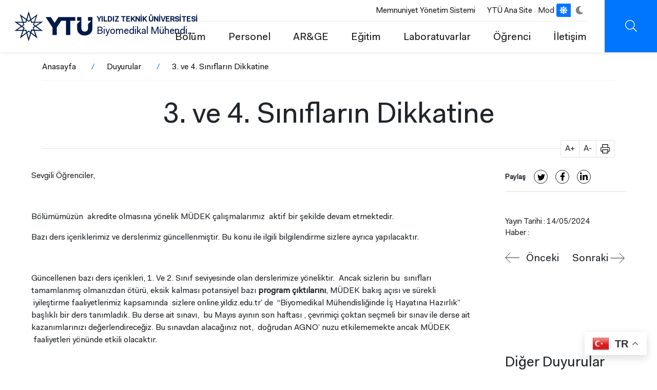

--- FILE ---
content_type: text/html; charset=UTF-8
request_url: https://bme.yildiz.edu.tr/duyurular/3-ve-4-siniflarin-dikkatine
body_size: 12012
content:
<!DOCTYPE html>
<html lang="tr" dir="ltr" prefix="og: https://ogp.me/ns#">
<head>
  <!-- Meta domain doğrulama -->
  <meta name="facebook-domain-verification" content="2jabomtpsjm1om60z1nhyrk0w8wbkp" />

  <!-- Meta Pixel Code -->
  <script>
    !function(f,b,e,v,n,t,s)
    {if(f.fbq)return;n=f.fbq=function(){n.callMethod?
    n.callMethod.apply(n,arguments):n.queue.push(arguments)};
    if(!f._fbq)f._fbq=n;n.push=n;n.loaded=!0;n.version='2.0';
    n.queue=[];t=b.createElement(e);t.async=!0;
    t.src=v;s=b.getElementsByTagName(e)[0];
    s.parentNode.insertBefore(t,s)}(window, document,'script',
    'https://connect.facebook.net/en_US/fbevents.js');
    fbq('init', '4098821720360109');
    fbq('track', 'PageView');
  </script>
  <noscript>
    <img height="1" width="1" style="display:none"
    src="https://www.facebook.com/tr?id=4098821720360109&ev=PageView&noscript=1" />
  </noscript>
  <!-- End Meta Pixel Code -->

  <!-- Twitter Pixel Code -->
  <script>
    !function(e,t,n,s,u,a){
      e.twq||(s=e.twq=function(){
        s.exe?s.exe.apply(s,arguments):s.queue.push(arguments);
      },s.version='1.1',s.queue=[],u=t.createElement(n),
      u.async=!0,u.src='https://static.ads-twitter.com/uwt.js',
      a=t.getElementsByTagName(n)[0],a.parentNode.insertBefore(u,a))
    }(window,document,'script');
    twq('config','o2xz9');
  </script>
  <!-- End Twitter Pixel Code -->

  <meta charset="utf-8" />
<style>/* @see https://github.com/aFarkas/lazysizes#broken-image-symbol */.js img.lazyload:not([src]) { visibility: hidden; }/* @see https://github.com/aFarkas/lazysizes#automatically-setting-the-sizes-attribute */.js img.lazyloaded[data-sizes=auto] { display: block; width: 100%; }</style>
<meta name="description" content="Sevgili Öğrenciler, Bölümümüzün  akredite olmasına yönelik MÜDEK çalışmalarımız  aktif bir şekilde devam etmektedir.Bazı ders içeriklerimiz ve derslerimiz güncellenmiştir. Bu konu ile ilgili bilgilendirme sizlere ayrıca yapılacaktır. " />
<link rel="canonical" href="http://bme.yildiz.edu.tr/duyurular/3-ve-4-siniflarin-dikkatine" />
<meta name="Generator" content="Drupal 10 (https://www.drupal.org)" />
<meta name="MobileOptimized" content="width" />
<meta name="HandheldFriendly" content="true" />
<meta name="viewport" content="width=device-width, initial-scale=1.0" />
<script type="application/ld+json">{
          "@context": "https://schema.org",
          "@type": "BreadcrumbList",
          "itemListElement": [{
            "@type": "ListItem",
            "position": "1",
            "name": "Anasayfa",
            "item": "http://bme.yildiz.edu.tr/"
          },{
            "@type": "ListItem",
            "position": "2",
            "name": "Duyurular",
            "item": "http://bme.yildiz.edu.tr/duyurular"
          },{
              "@type": "ListItem",
              "position": "3",
              "name": "3. ve 4. Sınıfların Dikkatine"
            }]}</script>
<link rel="icon" href="/themes/custom/ytu/favicon.ico" type="image/vnd.microsoft.icon" />
<link rel="alternate" hreflang="tr" href="http://bme.yildiz.edu.tr/duyurular/3-ve-4-siniflarin-dikkatine" />

  <title>3. ve 4. Sınıfların Dikkatine | YTÜ Biyomedikal Mühendisliği Bölümü</title>
  <link rel="stylesheet" media="all" href="/core/themes/stable9/css/system/components/align.module.css?t7n6d2" />
<link rel="stylesheet" media="all" href="/core/themes/stable9/css/system/components/fieldgroup.module.css?t7n6d2" />
<link rel="stylesheet" media="all" href="/core/themes/stable9/css/system/components/container-inline.module.css?t7n6d2" />
<link rel="stylesheet" media="all" href="/core/themes/stable9/css/system/components/clearfix.module.css?t7n6d2" />
<link rel="stylesheet" media="all" href="/core/themes/stable9/css/system/components/details.module.css?t7n6d2" />
<link rel="stylesheet" media="all" href="/core/themes/stable9/css/system/components/hidden.module.css?t7n6d2" />
<link rel="stylesheet" media="all" href="/core/themes/stable9/css/system/components/item-list.module.css?t7n6d2" />
<link rel="stylesheet" media="all" href="/core/themes/stable9/css/system/components/js.module.css?t7n6d2" />
<link rel="stylesheet" media="all" href="/core/themes/stable9/css/system/components/nowrap.module.css?t7n6d2" />
<link rel="stylesheet" media="all" href="/core/themes/stable9/css/system/components/position-container.module.css?t7n6d2" />
<link rel="stylesheet" media="all" href="/core/themes/stable9/css/system/components/reset-appearance.module.css?t7n6d2" />
<link rel="stylesheet" media="all" href="/core/themes/stable9/css/system/components/resize.module.css?t7n6d2" />
<link rel="stylesheet" media="all" href="/core/themes/stable9/css/system/components/system-status-counter.css?t7n6d2" />
<link rel="stylesheet" media="all" href="/core/themes/stable9/css/system/components/system-status-report-counters.css?t7n6d2" />
<link rel="stylesheet" media="all" href="/core/themes/stable9/css/system/components/system-status-report-general-info.css?t7n6d2" />
<link rel="stylesheet" media="all" href="/core/themes/stable9/css/system/components/tablesort.module.css?t7n6d2" />
<link rel="stylesheet" media="all" href="/core/themes/stable9/css/views/views.module.css?t7n6d2" />
<link rel="stylesheet" media="all" href="/modules/contrib/extlink/extlink.css?t7n6d2" />
<link rel="stylesheet" media="all" href="/modules/contrib/paragraphs/css/paragraphs.unpublished.css?t7n6d2" />
<link rel="stylesheet" media="all" href="/core/themes/stable9/css/core/assets/vendor/normalize-css/normalize.css?t7n6d2" />
<link rel="stylesheet" media="all" href="/themes/custom/ytu/css/_global/bs/bootstrap-grid.css?t7n6d2" />
<link rel="stylesheet" media="all" href="/themes/custom/ytu/css/_global/style.css?t7n6d2" />
<link rel="stylesheet" media="all" href="/themes/custom/ytu/css/_global/dark-mode.css?t7n6d2" />
<link rel="stylesheet" media="all" href="/themes/custom/ytu/css/_global/icons.css?t7n6d2" />
<link rel="stylesheet" media="all" href="/themes/custom/ytu/css/_global/print.css?t7n6d2" />
<link rel="stylesheet" media="all" href="/themes/custom/ytu/components/_global/select2/select2.min.css?t7n6d2" />
<link rel="stylesheet" media="all" href="/themes/custom/ytu/css/_global/select2/select2-custom.css?t7n6d2" />
<link rel="stylesheet" media="all" href="/themes/custom/ytu/css/announcement/announcement.css?t7n6d2" />
<link rel="stylesheet" media="all" href="/themes/custom/ytu/components/_global/aos/aos.min.css?t7n6d2" />
<link rel="stylesheet" media="all" href="/themes/custom/ytu/css/_global/bs/buttons.css?t7n6d2" />
<link rel="stylesheet" media="all" href="/themes/custom/ytu/css/_global/utilities.css?t7n6d2" />
<link rel="stylesheet" media="all" href="/themes/custom/ytu/css/gallery/gallery.css?t7n6d2" />
<link rel="stylesheet" media="all" href="/themes/custom/ytu/css/images/images.css?t7n6d2" />
<link rel="stylesheet" media="all" href="/themes/custom/ytu/components/_global/lightgallery/css/lightgallery.min.css?t7n6d2" />
<link rel="stylesheet" media="all" href="/themes/custom/ytu/components/_global/slick/slick.min.css?t7n6d2" />
<link rel="stylesheet" media="all" href="/themes/custom/ytu/components/_global/slick/slick-theme.min.css?t7n6d2" />
<link rel="stylesheet" media="all" href="/themes/custom/ytu/css/news/news.css?t7n6d2" />
<link rel="stylesheet" media="all" href="/themes/custom/ytu/css/share/share.css?t7n6d2" />
<link rel="stylesheet" media="all" href="/themes/custom/ytu/css/static-search/static-search.css?t7n6d2" />
<link rel="stylesheet" media="all" href="/themes/custom/ytu/css/subsite/css/subsite-header.css?t7n6d2" />
<link rel="stylesheet" media="all" href="/themes/custom/ytu/css/subsite/css/subsite-footer.css?t7n6d2" />
<link rel="stylesheet" media="all" href="/themes/custom/ytu/css/subsite/css/subsite.css?t7n6d2" />

  

  <!-- Google Analytics -->
  <script async src="//www.google-analytics.com/analytics.js"></script>
  <script async src="https://www.googletagmanager.com/gtag/js?id=G-DWKC67PSKG"></script>
  <script>
    window.dataLayer = window.dataLayer || [];
    function gtag(){dataLayer.push(arguments);}
    gtag('js', new Date());
    gtag('config', 'G-DWKC67PSKG');
  </script>
</head>

  <body class="path-node">
        <a href="#main-content" class="visually-hidden focusable">
      Ana içeriğe atla
    </a>
    
      <div class="dialog-off-canvas-main-canvas" data-off-canvas-main-canvas>
    
<div class="layout-container">

      <div class="header-mobile-left position-fixed"></div>
<header class="main-header d-flex align-items-center justify-content-between fixed">
  <div class="branding-wrap mx-5">
    <div>
  
    
        <a href="/" rel="home">
      <img src="/themes/custom/ytu/logo-subsite.svg" alt="Anasayfa" fetchpriority="high" />
    </a>
        <a href="/" rel="home">YILDIZ TEKNİK ÜNİVERSİTESİ</a>
    <a href="/" rel="home">Biyomedikal Mühendisliği</a>
</div>

  </div>
  <div class="rightBar d-flex">
    <div class="header-menu">
      <div class="header-top-menu d-flex align-items-center fs-10 justify-content-end">
        <div class="header-top-menu-wrapper border-end">
              <nav  class="block block-menu navigation menu--header-top">
  
    
  
    

        
              <ul>
              <li>
        <a href="https://bkys.yildiz.edu.tr/editMemnuniyetYonetimi">Memnuniyet Yönetim Sistemi</a>
              </li>
          <li>
        <a href="https://yildiz.edu.tr/">YTÜ Ana Site</a>
              </li>
        </ul>
  


  </nav>

        </div>
        
        <div class="dark-mode-switch d-flex align-items-center justify-content-center ">
          <span class="me-1">Mod</span>
          <ul class="position-relative">
            <li class="bar-bg"></li>
            <li class="white active">
              <a href="javascript:void(0);">
                <i class="ytu-icon sun"></i>
              </a>
            </li>
            <li class="dark">
              <a href="javascript:void(0);">
                <i class="ytu-icon moon"></i>
              </a>
            </li>
          </ul>
        </div>
      </div>
      <div class="header-bottom-menu fs-7  d-flex justify-content-end align-items-center">
                                <nav aria-labelledby="block-ytu-main-menu-menu" id="block-ytu-main-menu" class="block navbar navbar-light navbar-expand-lg block-menu navigation menu--main">
  
            
      <h2 class="visually-hidden" id="block-ytu-main-menu-menu">Ana Menü</h2>
    

        
              <ul>
              <li>
        <a href="">Bölüm</a>
                                <ul>
              <li>
        <a href="/bolum-baskaninin-mesaji" data-drupal-link-system-path="node/4442">Bölüm Başkanı&#039;nın Mesajı</a>
              </li>
          <li>
        <a href="/yonetim" data-drupal-link-system-path="node/4418">Yönetim</a>
              </li>
          <li>
        <a href="/node/5337" data-drupal-link-system-path="node/5337">Tarihçe</a>
              </li>
          <li>
        <a href="/bolum-tanitim-sunumu" data-drupal-link-system-path="node/5343">Bölüm Tanıtım Sunumu</a>
              </li>
          <li>
        <a href="/komisyonlar" data-drupal-link-system-path="node/5532">Komisyonlar</a>
              </li>
          <li>
        <a href="/formlar-belgeler" data-drupal-link-system-path="node/4409">Formlar</a>
              </li>
          <li>
        <a href="/etik-ve-ilkeler" data-drupal-link-system-path="node/5349">Etik ve İlkeler</a>
              </li>
          <li>
        <a href="/program-egitim-amaclari" data-drupal-link-system-path="node/5535">Program Eğitim Amaçları</a>
              </li>
          <li>
        <a href="/program-ciktilarimiz" data-drupal-link-system-path="node/4448">Program Çıktılarımız</a>
              </li>
          <li>
        <a href="/misyon-vizyon" data-drupal-link-system-path="node/4417">Misyon-Vizyon</a>
              </li>
          <li>
        <a href="/dis-paydas-kurulu" data-drupal-link-system-path="node/5496">Dış Paydaş Kurulu</a>
              </li>
        </ul>
  
              </li>
          <li>
        <a href="">Personel</a>
                                <ul>
              <li>
        <a href="/akademik-personel" data-drupal-link-system-path="node/4421">Akademik Personel</a>
              </li>
          <li>
        <a href="/idari-personel" data-drupal-link-system-path="node/4422">İdari Personel</a>
              </li>
        </ul>
  
              </li>
          <li>
        <a href="">AR&amp;GE</a>
                                <ul>
              <li>
        <a href="/ar-ge-gruplari" data-drupal-link-system-path="node/5487">AR-GE Grupları</a>
              </li>
          <li>
        <a href="/projeler" data-drupal-link-system-path="node/4435">Projeler</a>
              </li>
          <li>
        <a href="/yayinlar" data-drupal-link-system-path="node/4436">Yayınlar</a>
              </li>
          <li>
        <a href="/laboratuvarlar" data-drupal-link-system-path="node/4437">Laboratuvarlar</a>
              </li>
        </ul>
  
              </li>
          <li>
        <a href="/egitim-ogretim">Eğitim</a>
                                <ul>
              <li>
        <a href="/egitim-ogretim/akademik-takvim" data-drupal-link-system-path="node/5505">Akademik Takvim</a>
              </li>
          <li>
        <a href="/egitim-ogretim/lisans-0" data-drupal-link-system-path="node/5499">Lisans</a>
              </li>
          <li>
        <a href="/egitim-ogretim/lisansustu-0" data-drupal-link-system-path="node/5502">Lisansüstü</a>
              </li>
          <li>
        <a href="/egitim-ogretim/sinav-kurallari" data-drupal-link-system-path="node/5508">Sınav Kuralları</a>
              </li>
        </ul>
  
              </li>
          <li>
        <a href="/laboratuvarlar-1" data-drupal-link-system-path="node/5484">Laboratuvarlar</a>
              </li>
          <li>
        <a href="">Öğrenci</a>
                                <ul>
              <li>
        <a href="/koop" data-drupal-link-system-path="node/4446">KOOP</a>
              </li>
          <li>
        <a href="/staj" data-drupal-link-system-path="node/4410">Staj</a>
              </li>
          <li>
        <a href="/bitirme-calismasi" data-drupal-link-system-path="node/5328">Bitirme Çalışması</a>
              </li>
          <li>
        <a href="/cok-disiplinli-tasarim-projesi-cdtp" data-drupal-link-system-path="node/5514">Çok Disiplinli Tasarım Projesi (ÇDTP)</a>
              </li>
          <li>
        <a href="/degisim-programlari" data-drupal-link-system-path="node/4441">Erasmus</a>
              </li>
          <li>
        <a href="/ogrenci-kulupleri" data-drupal-link-system-path="node/4445">Öğrenci Kulüpleri</a>
              </li>
          <li>
        <a href="/akran-danisman" data-drupal-link-system-path="node/4483">Akran Danışman</a>
              </li>
          <li>
        <a href="/ogrenci-temsilciligi" data-drupal-link-system-path="node/5181">Öğrenci Temsilciliği</a>
              </li>
          <li>
        <a href="/adaylar" data-drupal-link-system-path="node/4438">Adaylar</a>
              </li>
          <li>
        <a href="/galeri" data-drupal-link-system-path="node/4468">Galeri</a>
              </li>
        </ul>
  
              </li>
          <li>
        <a href="/iletisim-1" data-drupal-link-system-path="node/5490">İletişim</a>
              </li>
        </ul>
  


  </nav>


              </div>
    </div>
    <div class="header-buttonbar d-flex">
                                      <div class="searchBtn ytu-icon search d-flex" data-url="/search/content"></div>
      <div class="iconMenu d-flex d-lg-none">
        <div class="ico">
            <span></span>
            <span></span>
            <span></span>
        </div>
      </div>
    </div>
  </div>
  <div class="submenu" style="visibility: hidden;opacity:0;">
    <div class="container">
      <div class="row">
        <div class="searchBar">
            <form action="/search/content">
                <div class="form-group">
                    <input type="text" name="keys" autocomplete="off" placeholder="YTÜ'de ara...">
                </div>
                <div class="submit">
                    <button class="ytu-icon search"></button>
                </div>
            </form>
        </div>
        <div class="all">
          <div class="iconMenu mobile-menu-icon open d-block d-lg-none">
            <div class="ico">
              <span></span>
              <span></span>
              <span></span>
              </div>
            </div>
          <div class="menu-wrapper">
                                <nav aria-labelledby="block-header-main-menu-menu" id="block-header-main-menu" class="block navbar navbar-light navbar-expand-lg block-menu navigation menu--main">
  
            
      <h2 class="visually-hidden" id="block-header-main-menu-menu">Ana Menü</h2>
    

        




              <ul class="nav navbar-nav">
                                            <li  class="nav-item menu-expanded" data-aos="fade-right" data-aos-easing="ease-in-sine">
            <a href="" class="nav-link menu-toggle" role="button" aria-expanded="false">Bölüm</a>
          
                                    <ul class="sub-menu">
                                            <li >
                            <a href="/bolum-baskaninin-mesaji" class="menu-item" data-drupal-link-system-path="node/4442">Bölüm Başkanı&#039;nın Mesajı</a>
          
                    </li>
                                        <li >
                            <a href="/yonetim" class="menu-item" data-drupal-link-system-path="node/4418">Yönetim</a>
          
                    </li>
                                        <li >
                            <a href="/node/5337" class="menu-item" data-drupal-link-system-path="node/5337">Tarihçe</a>
          
                    </li>
                                        <li >
                            <a href="/bolum-tanitim-sunumu" class="menu-item" data-drupal-link-system-path="node/5343">Bölüm Tanıtım Sunumu</a>
          
                    </li>
                                        <li >
                            <a href="/komisyonlar" class="menu-item" data-drupal-link-system-path="node/5532">Komisyonlar</a>
          
                    </li>
                                        <li >
                            <a href="/formlar-belgeler" class="menu-item" data-drupal-link-system-path="node/4409">Formlar</a>
          
                    </li>
                                        <li >
                            <a href="/etik-ve-ilkeler" class="menu-item" data-drupal-link-system-path="node/5349">Etik ve İlkeler</a>
          
                    </li>
                                        <li >
                            <a href="/program-egitim-amaclari" class="menu-item" data-drupal-link-system-path="node/5535">Program Eğitim Amaçları</a>
          
                    </li>
                                        <li >
                            <a href="/program-ciktilarimiz" class="menu-item" data-drupal-link-system-path="node/4448">Program Çıktılarımız</a>
          
                    </li>
                                        <li >
                            <a href="/misyon-vizyon" class="menu-item" data-drupal-link-system-path="node/4417">Misyon-Vizyon</a>
          
                    </li>
                                        <li >
                            <a href="/dis-paydas-kurulu" class="menu-item" data-drupal-link-system-path="node/5496">Dış Paydaş Kurulu</a>
          
                    </li>
            </ul>
  
                    </li>
                                        <li  class="nav-item menu-expanded" data-aos="fade-right" data-aos-easing="ease-in-sine">
            <a href="" class="nav-link menu-toggle" role="button" aria-expanded="false">Personel</a>
          
                                    <ul class="sub-menu">
                                            <li >
                            <a href="/akademik-personel" class="menu-item" data-drupal-link-system-path="node/4421">Akademik Personel</a>
          
                    </li>
                                        <li >
                            <a href="/idari-personel" class="menu-item" data-drupal-link-system-path="node/4422">İdari Personel</a>
          
                    </li>
            </ul>
  
                    </li>
                                        <li  class="nav-item menu-expanded" data-aos="fade-right" data-aos-easing="ease-in-sine">
            <a href="" class="nav-link menu-toggle" role="button" aria-expanded="false">AR&amp;GE</a>
          
                                    <ul class="sub-menu">
                                            <li >
                            <a href="/ar-ge-gruplari" class="menu-item" data-drupal-link-system-path="node/5487">AR-GE Grupları</a>
          
                    </li>
                                        <li >
                            <a href="/projeler" class="menu-item" data-drupal-link-system-path="node/4435">Projeler</a>
          
                    </li>
                                        <li >
                            <a href="/yayinlar" class="menu-item" data-drupal-link-system-path="node/4436">Yayınlar</a>
          
                    </li>
                                        <li >
                            <a href="/laboratuvarlar" class="menu-item" data-drupal-link-system-path="node/4437">Laboratuvarlar</a>
          
                    </li>
            </ul>
  
                    </li>
                                        <li  class="nav-item menu-expanded" data-aos="fade-right" data-aos-easing="ease-in-sine">
            <a href="/egitim-ogretim" class="nav-link menu-toggle" role="button" aria-expanded="false">Eğitim</a>
          
                                    <ul class="sub-menu">
                                            <li >
                            <a href="/egitim-ogretim/akademik-takvim" class="menu-item" data-drupal-link-system-path="node/5505">Akademik Takvim</a>
          
                    </li>
                                        <li >
                            <a href="/egitim-ogretim/lisans-0" class="menu-item" data-drupal-link-system-path="node/5499">Lisans</a>
          
                    </li>
                                        <li >
                            <a href="/egitim-ogretim/lisansustu-0" class="menu-item" data-drupal-link-system-path="node/5502">Lisansüstü</a>
          
                    </li>
                                        <li >
                            <a href="/egitim-ogretim/sinav-kurallari" class="menu-item" data-drupal-link-system-path="node/5508">Sınav Kuralları</a>
          
                    </li>
            </ul>
  
                    </li>
                                        <li  class="nav-item" data-aos="fade-right" data-aos-easing="ease-in-sine">
            <a href="/laboratuvarlar-1" class="nav-link" role="button" aria-expanded="false" data-drupal-link-system-path="node/5484">Laboratuvarlar</a>
          
                    </li>
                                        <li  class="nav-item menu-expanded" data-aos="fade-right" data-aos-easing="ease-in-sine">
            <a href="" class="nav-link menu-toggle" role="button" aria-expanded="false">Öğrenci</a>
          
                                    <ul class="sub-menu">
                                            <li >
                            <a href="/koop" class="menu-item" data-drupal-link-system-path="node/4446">KOOP</a>
          
                    </li>
                                        <li >
                            <a href="/staj" class="menu-item" data-drupal-link-system-path="node/4410">Staj</a>
          
                    </li>
                                        <li >
                            <a href="/bitirme-calismasi" class="menu-item" data-drupal-link-system-path="node/5328">Bitirme Çalışması</a>
          
                    </li>
                                        <li >
                            <a href="/cok-disiplinli-tasarim-projesi-cdtp" class="menu-item" data-drupal-link-system-path="node/5514">Çok Disiplinli Tasarım Projesi (ÇDTP)</a>
          
                    </li>
                                        <li >
                            <a href="/degisim-programlari" class="menu-item" data-drupal-link-system-path="node/4441">Erasmus</a>
          
                    </li>
                                        <li >
                            <a href="/ogrenci-kulupleri" class="menu-item" data-drupal-link-system-path="node/4445">Öğrenci Kulüpleri</a>
          
                    </li>
                                        <li >
                            <a href="/akran-danisman" class="menu-item" data-drupal-link-system-path="node/4483">Akran Danışman</a>
          
                    </li>
                                        <li >
                            <a href="/ogrenci-temsilciligi" class="menu-item" data-drupal-link-system-path="node/5181">Öğrenci Temsilciliği</a>
          
                    </li>
                                        <li >
                            <a href="/adaylar" class="menu-item" data-drupal-link-system-path="node/4438">Adaylar</a>
          
                    </li>
                                        <li >
                            <a href="/galeri" class="menu-item" data-drupal-link-system-path="node/4468">Galeri</a>
          
                    </li>
            </ul>
  
                    </li>
                                        <li  class="nav-item" data-aos="fade-right" data-aos-easing="ease-in-sine">
            <a href="/iletisim-1" class="nav-link" role="button" aria-expanded="false" data-drupal-link-system-path="node/5490">İletişim</a>
          
                    </li>
            </ul>
  


  </nav>


                      </div>
          <div class="mobile-menu-bottom d-block d-lg-none">
              <div class="row header-top-menu" data-aos="fade-right" data-aos-easing="ease-in-sine">
                    <nav  class="block block-menu navigation menu--header-top">
  
    
  
    

        
              <ul>
              <li>
        <a href="https://bkys.yildiz.edu.tr/editMemnuniyetYonetimi">Memnuniyet Yönetim Sistemi</a>
              </li>
          <li>
        <a href="https://yildiz.edu.tr/">YTÜ Ana Site</a>
              </li>
        </ul>
  


  </nav>

              </div>
              <div class="row lang-mod-change align-items-center">
                <div class="col-6 lang-title">
                  
                </div>
                <div class="col-6 mod-title">
                  <div class="dark-mode-switch d-flex align-items-center justify-content-center">
                    <span class="me-1">Mod</span>
                    <ul class="position-relative">
                      <li class="bar-bg"></li>
                      <li class="white active">
                        <a href="javascript:void(0);">
                          <i class="ytu-icon sun"></i>
                        </a>
                      </li>
                      <li class="dark">
                        <a href="javascript:void(0);">
                          <i class="ytu-icon moon"></i>
                        </a>
                      </li>
                    </ul>
                  </div>
                </div>
              </div>
            
          </div>
        </div>
      </div>
    </div>
  </div>
  <div class="searchMenu" style="visibility: hidden;opacity:0;">
      <div class="container">
          <div class="row">
              <div class="searchBar">
                  <form action="/search/content">
                      <div class="form-group">
                          <input type="text" name="keys" autocomplete="off" required placeholder="Ne aramıştınız?">
                      </div>
                      <div class="submit">
                          <button class="ytu-icon search"></button>
                      </div>
                  </form>
              </div>
          </div>
      </div>
  </div>
</header>

    <div id="block-ytu-breadcrumbs">
  
    
      


  <nav class="align-self-center pt-1 container">
    <h2 id="system-breadcrumb" class="visually-hidden">Sayfa yolu</h2>
    <ul class="breadcrumb d-flex p-0">
          <li class="breadcrumb-item">
                  <a href="/" class="text-dark">Anasayfa</a>
              </li>
          <li class="breadcrumb-item">
                  <a href="/duyurular" class="text-dark">Duyurular</a>
              </li>
          <li class="breadcrumb-item">
                  <span class="text-dark">3. ve 4. Sınıfların Dikkatine</span>
              </li>
        </ul>
  </nav>

  </div>

<div id="block-ytu-page-title" class="page-title-wrapper text-center">
  <div class="container">
    <div class="row">
              <div class="col-md-12">
  <h1 class="border-bottom"><span>3. ve 4. Sınıfların Dikkatine</span>
</h1>
  <div class="title-tools print-none" style="margin-top: -17px;">
    <ul class="d-flex align-items-center float-right p-0 ms-auto me-0 mt-n2 border rounded bg-white m-0" style="width: 106px;">
      <li class="font-increase d-block py-1 px-2" style="border-right: 1px solid #e2e2e2;font-size: 16px;line-height:1.5;" role="button">A+</li>
      <li class="font-decrease d-block py-1 px-2" style="border-right: 1px solid #e2e2e2;font-size: 16px;line-height:1.5;" role="button">A-</li>
      <li class="page-print d-block py-1 px-2" style="font-size: 16px;line-height:1.5;" onclick="window.print()" role="button">
        <i class="ytu-icon print" style="font-size: 16px;line-height:1.5;">&nbsp;</i>
      </li>
    </ul>
  </div>

</div>
          </div>
  </div>
</div>


  
  

    <div class="subsite-container">
        <div class="row">
                        <div class="col-sm-12 col-lg-12">
                            <main>
                    <a id="main-content" tabindex="-1"></a>                    <div class="layout-content">
                      <div data-drupal-messages-fallback class="hidden"></div>
<div id="block-ytu-content">
  
    
      


<div>

  
    

  
     <div class="row pt-4 other">
      <div class="col-md-12 col-lg-9">
        
            <div><p><span>Sevgili Öğrenciler,</span></p><p><span>&nbsp;</span></p><p><span>Bölümümüzün &nbsp;akredite olmasına yönelik MÜDEK çalışmalarımız &nbsp;aktif bir şekilde devam etmektedir.</span></p><p><span>Bazı ders içeriklerimiz ve derslerimiz güncellenmiştir. Bu konu ile ilgili bilgilendirme sizlere ayrıca yapılacaktır.</span></p><p><span>&nbsp;</span></p><p><span>Güncellenen bazı ders içerikleri, 1. Ve 2. Sınıf seviyesinde olan derslerimize yöneliktir.&nbsp; Ancak sizlerin bu &nbsp;sınıfları tamamlanmış olmanızdan ötürü, eksik kalması potansiyel bazı&nbsp;<strong>program çıktılarını</strong>, MÜDEK bakış açısı ve sürekli &nbsp;iyileştirme faaliyetlerimiz kapsamında &nbsp;sizlere online.yildiz.edu.tr’ de &nbsp;“Biyomedikal Mühendisliğinde İş Hayatına Hazırlık” başlıklı bir ders tanımladık. Bu derse ait sınavı, &nbsp;bu Mayıs ayının son haftası , çevrimiçi çoktan seçmeli bir sınav ile derse ait kazanımlarınızı değerlendireceğiz. Bu sınavdan alacağınız not, &nbsp;doğrudan AGNO’ nuzu etkilememekte ancak MÜDEK &nbsp;faaliyetleri yönünde etkili olacaktır.</span></p><p><span>&nbsp;</span></p><p><span>Online.yildiz.edu.tr üzerinde “ Biyomedikal Mühendisliğinde İş Hayatına Hazırlık” isimli ders sizlere (3. Ve 4. Sınıf öğrencilerine) tanımlanmıştır.</span></p><p><span>4 farklı ders notu yüklenmiştir. Ders notlarına bağlı çoktan seçmeli sınav 31 Mayıs 2024 tarih saat: 20:00 da yapılacaktır.</span></p><p><span>Ders notlarını indirebilir, okuyabilirsiniz. Sınavınız da online.yildiz.edu.tr’ de tanımlanmıştır.</span></p><p><span>&nbsp;</span></p><p><span>Bölümümüzün MÜDEK akreditasyonu yolundaki destek ve işbirliğiniz için teşekkür ediyoruz.</span></p><p><span>&nbsp;</span></p><p><span>&nbsp;</span></p><p><span>&nbsp;</span></p><p><span>Dear Students,</span></p><p><span>&nbsp;</span></p><p><span>Our efforts towards the accreditation of our department by MÜDEK are actively ongoing. Some course contents and classes have been updated, and you will be further informed about this matter.</span></p><p><span>&nbsp;</span></p><p><span>The updated course contents are directed towards our 1st and 2nd-year classes. However, due to your completion of these classes, there is a potential for some program outcomes to be lacking. In line with MÜDEK's perspective and our continuous improvement activities, we have designated a course titled "Preparation for Professional Life in Biomedical Engineering" for you on online.yildiz.edu.tr. In the last week of May, we will evaluate your achievements in this course with an online multiple-choice exam. The grade you receive from this exam will not directly affect your GPA but will be influential in terms of MÜDEK activities.</span></p><p><span>&nbsp;</span></p><p><span>A course titled "Preparation for Professional Life in Biomedical Engineering" has been assigned to you (3rd and 4th-year students) on online.yildiz.edu.tr. Four different sets of lecture notes have been uploaded. The multiple-choice exam, dependent on these lecture notes, will be held on May 31, 2024, at 20:00. You can download and review the lecture notes. Your exam has also been scheduled on online.yildiz.edu.tr.</span></p><p><span>&nbsp;</span></p><p><span>We thank you for your support and collaboration on the path towards our department's MÜDEK accreditation.</span></p><p><span>&nbsp;</span></p><p><span>Best regards,</span></p><p><span>&nbsp;</span></p><p><span>İletişim : Doç. Dr. Osman GÜNAY</span></p></div>
      
      <div>
              <div>
  <div class="paragraph paragraph--type--prg-image paragraph--view-mode--default">
            
        

              </div>
</div>
          </div>
  
      
            <div>




  <div class="paragraph position-relative paragraph--type--gallery prg_id--2151 paragraph--view-mode--default"> 
         
      </div>
</div>
      
    </div>
   <div class="col-md-6 col-lg-3 m-0 ps-lg-6">
     
      

<div class="content-footer position-relative d-flex justify-content-between w-100 pb-6 print-none m-0">
    
    <div class="d-flex news-detail-container w-100">
    <span class="share-desc fw-bold fs-16 m-auto me-3 pt-1">Paylaş</span>
    <div class="share-buttons d-flex print-none news-detail">
        <a href="https://twitter.com/intent/tweet?url=http://bme.yildiz.edu.tr/duyurular/3-ve-4-siniflarin-dikkatine" target="_blank" rel="noreferrer">
            <i class="ytu-icon twitter">&nbsp;</i>
        </a>
        <a href="https://www.facebook.com/sharer/sharer.php?u=http://bme.yildiz.edu.tr/duyurular/3-ve-4-siniflarin-dikkatine" target="_blank" rel="noreferrer">
            <i class="ytu-icon facebook">&nbsp;</i>
        </a>
        <a href="https://www.linkedin.com/shareArticle?url=http://bme.yildiz.edu.tr/duyurular/3-ve-4-siniflarin-dikkatine&title=3. ve 4. Sınıfların Dikkatine" target="_blank"  rel="noreferrer">
            <i class="ytu-icon linkedin">&nbsp;</i>
        </a>
    </div>
    </div>
    
</div>
      
          <div class="yazilma-tarihi fs-10">
          
          Yayın Tarihi : <span><time datetime="2024-05-14T11:45:30+03:00" title="Salı, Mayıs 14, 2024 - 11:45 [+03:0011+03:00 31ööTue, 14 May 2024 11:45:30 +03004511 b45ç450545]">14/05/2024</time>
</span>

          </div>
          <div class="yazilma-tarihi fs-10 d-flex">
           Haber  : <span class="ps-2 d-block">  </span>
          </div>
          <div class="d-flex justify-content-between pt-3 position-relative previos-icon ps-5">
            <div>
  
    
      <a href="/duyurular/2024-2025-akademik-yili-erasmus-programi-ka-131-ogrenim-ve-staj-hareketlilikleri" class="nextpre__btn btn prev_link">Önceki</a><a href="/duyurular/2023-2024-bahar-donemi-final-programi-guncel-hk-2023-2024-spring-semester-final-program" class="nextpre__btn btn next_link">Sonraki</a>
  </div>

           </div>
      <div class="views-element-container">


<div class="row g-0 news-list js-view-dom-id-dd575350196a38d3543caeafaaccf8e59a758070ca12801101515ea3e5f42c40">
  
  
  

    <div class="view-header other-news-home-title fs-21">
    Diğer Duyurular
  </div>
  
  
  
  

      <div class="col-lg-12 col-md-12 col-sm-12  views-row"><div class="views-field views-field-nothing"><span class="field-content">    <div class="d-flex py-3 other-announcement other-news-container">
      <a href="/duyurular/muhendislik-tasarimi-teslim-proseduru-engineering-design-submission-procedure-1">
        <div class="all fs-10">
         <a href="/duyurular/muhendislik-tasarimi-teslim-proseduru-engineering-design-submission-procedure-1" hreflang="tr">Mühendislik Tasarımı Teslim Prosedürü / Engineering Design Submission Procedure</a>
        </div>
      </a>
    </div>
 </span></div></div>
    <div class="col-lg-12 col-md-12 col-sm-12  views-row"><div class="views-field views-field-nothing"><span class="field-content">    <div class="d-flex py-3 other-announcement other-news-container">
      <a href="/duyurular/2025-2026-guz-donemi-final-programi-hk-2025-2026-fall-semester-final-program">
        <div class="all fs-10">
         <a href="/duyurular/2025-2026-guz-donemi-final-programi-hk-2025-2026-fall-semester-final-program" hreflang="tr">2025-2026 Güz Dönemi Final Programı Hk./ 2025-2026 Fall Semester Final Program</a>
        </div>
      </a>
    </div>
 </span></div></div>
    <div class="col-lg-12 col-md-12 col-sm-12  views-row"><div class="views-field views-field-nothing"><span class="field-content">    <div class="d-flex py-3 other-announcement other-news-container">
      <a href="/duyurular/guncel2025-2026-guz-donemi-mazeret-sinavi-programi-hk-updated2025-2026-fall-semester-make">
        <div class="all fs-10">
         <a href="/duyurular/guncel2025-2026-guz-donemi-mazeret-sinavi-programi-hk-updated2025-2026-fall-semester-make" hreflang="tr">(GÜNCEL)2025–2026 Güz Dönemi Mazeret Sınavı Programı Hk./ (UPDATED)2025–2026 Fall Semester Make-Up Exam Schedule</a>
        </div>
      </a>
    </div>
 </span></div></div>
    <div class="col-lg-12 col-md-12 col-sm-12  views-row"><div class="views-field views-field-nothing"><span class="field-content">    <div class="d-flex py-3 other-announcement other-news-container">
      <a href="/duyurular/internship-scholar-national-cheng-kung-university">
        <div class="all fs-10">
         <a href="/duyurular/internship-scholar-national-cheng-kung-university" hreflang="tr">Internship Scholar at National Cheng Kung University</a>
        </div>
      </a>
    </div>
 </span></div></div>
    <div class="col-lg-12 col-md-12 col-sm-12  views-row"><div class="views-field views-field-nothing"><span class="field-content">    <div class="d-flex py-3 other-announcement other-news-container">
      <a href="/duyurular/milli-teknoloji-uzmanlik-programlari-basliyor">
        <div class="all fs-10">
         <a href="/duyurular/milli-teknoloji-uzmanlik-programlari-basliyor" hreflang="tr">Milli Teknoloji Uzmanlık Programları Başlıyor!</a>
        </div>
      </a>
    </div>
 </span></div></div>

    

  
  
    <div class="view-footer">
    <div class="other-news-page-footer mt-6 d-flex w-100"><a class="large-button w-100" href="/duyurular">Tüm Duyurular</a></div>
  </div>
  
  
  </div>
  </div>

  </div>
</div>

  </div>


                    </div>
                </main>
            </div>
                    </div>
    </div>
  
          <footer class="main-footer text-white bg-dark-blue d-block mt-4">
        <div class="container">
              <div id="block-ytu-gtranslate">
  
    
      
<div class="gtranslate_wrapper"></div><script>window.gtranslateSettings = {"switcher_horizontal_position":"right","switcher_vertical_position":"bottom","horizontal_position":"inline","vertical_position":"inline","float_switcher_open_direction":"top","switcher_open_direction":"bottom","default_language":"tr","native_language_names":0,"detect_browser_language":0,"add_new_line":0,"select_language_label":"Dil","flag_size":16,"flag_style":"3d","globe_size":20,"alt_flags":[],"wrapper_selector":".gtranslate_wrapper","url_structure":"none","custom_domains":null,"languages":["en","tr"],"custom_css":"","flags_location":"\/modules\/contrib\/gtranslate\/flags\/"};</script><script>(function(){var js = document.createElement('script');js.setAttribute('src', '/modules/contrib/gtranslate/js/float.js');js.setAttribute('data-gt-orig-url', '/duyurular/3-ve-4-siniflarin-dikkatine');js.setAttribute('data-gt-orig-domain', 'bme.yildiz.edu.tr');document.body.appendChild(js);})();</script>
  </div>
<div id="block-footer-address">
  
    
      
            <div><div class="d-lg-flex justify-content-center mb-lg-6 footer-adress text-center">
<div class="ps-lg-4 pe-lg-4 text-lg-center border-end">Yıldız Teknik Üniversitesi Davutpaşa Kampüsü Elektrik - Elektronik Fakültesi 34220 Esenler - İstanbul</div>

<div class="ps-lg-4 pe-lg-4 text-lg-center border-end">Telefon:+90 212 383 6301</div>

<div class="ps-lg-4 pe-lg-4 text-lg-center  ">E-posta: <a class="text-white" href="mailto:bmeblm@yildiz.edu.tr">bmeblm@yildiz.edu.tr</a></div>
</div>
</div>
      
  </div>
<div id="block-footer-copright">
  
    
      
            <div><div class="d-lg-flex justify-content-center footer-copyright text-center">
<div class="ps-lg-4 pe-lg-4 text-lg-center border-end">© 2022 Yıldız Teknik Üniversitesi. İstanbul, Türkiye.</div>

<div class="ps-lg-4 pe-lg-4 text-lg-center"><a class="text-white" href="https://yildiz.edu.tr/gizlilik">Gizlilik</a></div>

<div class="ps-lg-4 pe-lg-4 text-lg-center"><a class="text-white" href="https://yildiz.edu.tr/cerezler">Çerezler</a></div>

<div class="ps-lg-4 pe-lg-4 text-lg-center"><a class="text-white" href="https://yildiz.edu.tr/universite/hukuksal-metinler/kvkk-aydinlatma-metni">KVKK Aydınlatma Metni</a></div>
</div>
</div>
      
  </div>


        </div>
    </footer>

  </div>
  </div>

    
    <script type="application/json" data-drupal-selector="drupal-settings-json">{"path":{"baseUrl":"\/","pathPrefix":"","currentPath":"node\/5151","currentPathIsAdmin":false,"isFront":false,"currentLanguage":"tr"},"pluralDelimiter":"\u0003","suppressDeprecationErrors":true,"lazy":{"lazysizes":{"lazyClass":"lazyload","loadedClass":"lazyloaded","loadingClass":"lazyloading","preloadClass":"lazypreload","errorClass":"lazyerror","autosizesClass":"lazyautosizes","srcAttr":"data-src","srcsetAttr":"data-srcset","sizesAttr":"data-sizes","minSize":40,"customMedia":[],"init":true,"expFactor":1.5,"hFac":0.8,"loadMode":2,"loadHidden":true,"ricTimeout":0,"throttleDelay":125,"plugins":[]},"placeholderSrc":"\/themes\/custom\/ytu\/images\/lazy-load.png","preferNative":false,"minified":true,"libraryPath":"\/libraries\/lazysizes"},"data":{"extlink":{"extTarget":true,"extTargetNoOverride":false,"extNofollow":false,"extNoreferrer":true,"extFollowNoOverride":false,"extClass":"0","extLabel":"(link is external)","extImgClass":false,"extSubdomains":false,"extExclude":"","extInclude":"","extCssExclude":"","extCssExplicit":"","extAlert":false,"extAlertText":"This link will take you to an external web site. We are not responsible for their content.","mailtoClass":"0","mailtoLabel":"(link sends email)","extUseFontAwesome":false,"extIconPlacement":"append","extFaLinkClasses":"fa fa-external-link","extFaMailtoClasses":"fa fa-envelope-o","whitelistedDomains":[]}},"user":{"uid":0,"permissionsHash":"212e3bd1abafff65531d81ec9dff2ee4b48135a0ff3bc5449c05a07c0e630244"}}</script>
<script src="/core/assets/vendor/jquery/jquery.min.js?v=3.7.1"></script>
<script src="/core/assets/vendor/once/once.min.js?v=1.0.1"></script>
<script src="/sites/bme.yildiz.edu.tr/files/languages/tr_oIMnSQMyfEip266hFqVYT_PI06JYQNUioirAz8whNGg.js?t7n6d2"></script>
<script src="/core/misc/drupalSettingsLoader.js?v=10.5.6"></script>
<script src="/core/misc/drupal.js?v=10.5.6"></script>
<script src="/core/misc/drupal.init.js?v=10.5.6"></script>
<script src="/modules/contrib/extlink/extlink.js?v=10.5.6"></script>
<script src="/modules/contrib/lazy/js/lazy.js?v=10.5.6"></script>
<script src="/themes/custom/ytu/components/_global/aos/aos.min.js?v=0.1"></script>
<script src="/themes/custom/ytu/components/_global/script.js?v=1.0.0"></script>
<script src="/themes/custom/ytu/components/gallery/gallery.js?v=0.1"></script>
<script src="/themes/custom/ytu/components/images/images.js?v=0.1"></script>
<script src="/themes/custom/ytu/components/_global/lightgallery/lightgallery-all.min.js?v=0.1"></script>
<script src="/themes/custom/ytu/components/_global/slick/slick.min.js?v=0.1"></script>
<script src="/themes/custom/ytu/components/news/news.js?v=0.1"></script>
<script src="/themes/custom/ytu/components/_global/select2/select2.min.js?v=0.1"></script>
<script src="/themes/custom/ytu/components/_global/select2/select2-tr.min.js?v=0.1"></script>
<script src="/themes/custom/ytu/components/_global/mark/jquery.mark.min.js?v=0.1"></script>
<script src="/themes/custom/ytu/components/static-search/static-search.js?v=0.1"></script>
<script src="/themes/custom/ytu/components/subsite/js/subsite-header.js?v=0.1"></script>
<script src="/themes/custom/ytu/components/subsite/js/subsite.js?v=0.1"></script>
<script src="/themes/custom/ytu/components/_global/svg-injector/svg-injector.min.js?v=0.1"></script>


  <script src="https://ajax.googleapis.com/ajax/libs/webfont/1.6.26/webfont.js"></script>
  <script>
      WebFont.load({
        custom: {
          families: ['Fakt Pro', 'Fakt Pro Med', 'Felix Titling'],
          urls: ['/themes/custom/ytu/css/_global/fonts.css'],
        }
      });
  </script>
  <script>
        (function(i,s,o,g,r,a,m){i['GoogleAnalyticsObject']=r;i[r]=i[r]||function(){
        (i[r].q=i[r].q||[]).push(arguments)},i[r].l=1*new Date();a=s.createElement(o),
        m=s.getElementsByTagName(o)[0];a.async=1;a.src=g;m.parentNode.insertBefore(a,m)
        })(window,document,'script','//www.google-analytics.com/analytics.js','ga');

      ga('create', 'UA-32348550-1', 'auto');
      ga('send', 'pageview', {
        'dimension1':  '193.35.200.234'
      }); 
  </script>
        
        <!-- LinkedIn Insight Tag -->
  <script type="text/javascript">
    _linkedin_partner_id = "7537754";
    window._linkedin_data_partner_ids = window._linkedin_data_partner_ids || [];
    window._linkedin_data_partner_ids.push(_linkedin_partner_id);
  </script>

  <script type="text/javascript">
    (function(l) {
      if (!l){window.lintrk = function(a,b){window.lintrk.q.push([a,b])};
      window.lintrk.q=[]}
      var s = document.getElementsByTagName("script")[0];
      var b = document.createElement("script");
      b.type = "text/javascript";b.async = true;
      b.src = "https://snap.licdn.com/li.lms-analytics/insight.min.js";
      s.parentNode.insertBefore(b, s);
    })(window.lintrk);
  </script>

  <noscript>
    <img height="1" width="1" style="display:none;" alt=""
    src="https://px.ads.linkedin.com/collect/?pid=7537754&fmt=gif" />
  </noscript>
  <!-- End LinkedIn Insight Tag -->

  </body>
</html>


--- FILE ---
content_type: text/css
request_url: https://bme.yildiz.edu.tr/themes/custom/ytu/css/_global/select2/select2-custom.css?t7n6d2
body_size: 222
content:
.select2.select2-container--default .select2-selection--single {
  background-color: #fff;
  border: transparent !important;
}

.select2-dropdown {
  width: 135px !important;
}
.select2-dropdown .select2-results .select2-results__option {
  padding: 2px 10px !important;
  font-size: 14px;
  background-color: #fff;
  border-radius: 5px;
  color: #333;
}
.select2-dropdown .select2-results .select2-results__option:hover {
  background-color: #E6E6E6;
  border-radius: 3px;
}

.select2-container--open .select2-dropdown--below {
  border-top: 1px solid #aaa;
  border-top-left-radius: 0;
  border-top-right-radius: 0;
  border-radius: 5px;
  margin-top: 5px;
  margin-left: -5px;
}

/*# sourceMappingURL=select2-custom.css.map */


--- FILE ---
content_type: text/css
request_url: https://bme.yildiz.edu.tr/themes/custom/ytu/css/_global/fonts.css
body_size: 185
content:
@font-face {
  font-family: "Fakt Pro";
  src: url("../../fonts/FaktPro-Normal.eot");
  src: url("../../fonts/FaktPro-Normal.eot?#iefix") format("embedded-opentype"), url("../../fonts/FaktPro-Normal.woff2") format("woff2"), url("../../fonts/FaktPro-Normal.woff") format("woff"), url("../../fonts/FaktPro-Normal.ttf") format("truetype");
  font-weight: normal;
  font-style: normal;
  font-display: swap;
}
@font-face {
  font-family: "Fakt Pro Med";
  src: url("../../fonts/FaktPro-Medium.eot");
  src: url("../../fonts/FaktPro-Medium.eot?#iefix") format("embedded-opentype"), url("../../fonts/FaktPro-Medium.woff2") format("woff2"), url("../../fonts/FaktPro-Medium.woff") format("woff"), url("../../fonts/FaktPro-Medium.ttf") format("truetype");
  font-style: normal;
  font-display: swap;
}
@font-face {
  font-family: "Felix Titling";
  src: url("../../fonts/FelixTitlingMT.eot");
  src: url("../../fonts/FelixTitlingMT.eot?#iefix") format("embedded-opentype"), url("../../fonts/FelixTitlingMT.woff2") format("woff2"), url("../../fonts/FelixTitlingMT.woff") format("woff"), url("../../fonts/FelixTitlingMT.ttf") format("truetype");
  font-weight: normal;
  font-style: normal;
  font-display: swap;
}

/*# sourceMappingURL=fonts.css.map */
